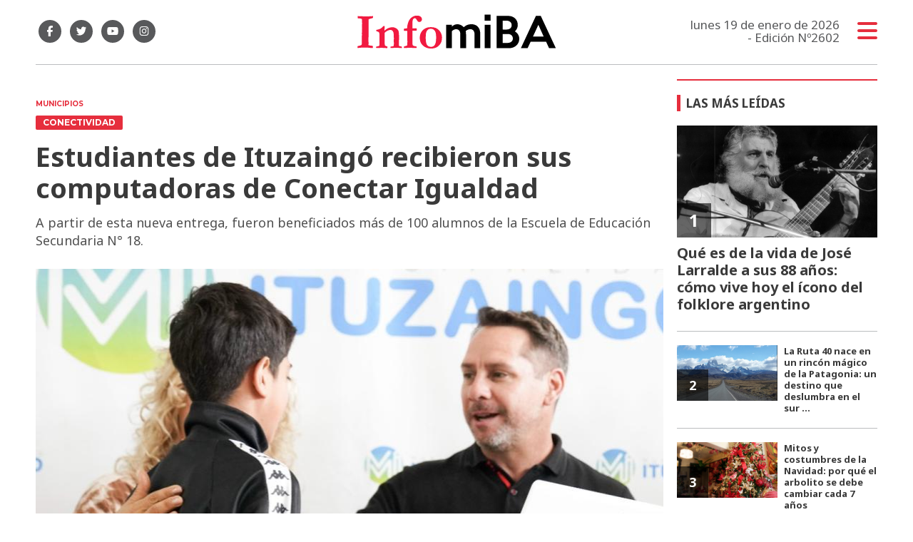

--- FILE ---
content_type: text/html; charset=utf-8
request_url: https://infomiba.com.ar/nota/39837/estudiantes-de-ituzaingo-recibieron-sus-computadoras-de-conectar-igualdad/
body_size: 10606
content:
<!doctype html>
<html class="no-js" lang="es">


<head>
<script async src="https://www.googletagmanager.com/gtag/js?id=UA-85006076-1"></script>
<script>
  window.dataLayer = window.dataLayer || [];
  function gtag(){dataLayer.push(arguments);}
  gtag('js', new Date());
  gtag('config', 'UA-85006076-1');
  gtag('config', 'G-WK15Q80JGN');
</script>
<base href="https://infomiba.com.ar/">
<meta charset="utf-8">
<meta name="viewport"	 content="width=device-width , initial-scale=1, user-scalable=yes, minimum-scale=0.5, maximum-scale=2.0">
<meta name="language" content="es_ES"/>
<meta name="format-detection" content="telephone=no">
<meta name="generator" content="Vork.com.ar 2.0" />
<meta name="robots"	 content="index, follow" />
<meta itemprop="description" name="description" content="A partir de esta nueva entrega, fueron beneficiados más de 100 alumnos de la Escuela de Educación Secundaria N° 18." />
<meta itemprop="keywords" name="keywords"content="Estudiantes, de, Ituzaingó, recibieron, sus, computadoras, de, Conectar, Igualdad" />


<!-- Twitter Card data -->
<meta name="twitter:card" content="summary">
<meta name="twitter:site" content="@infomiba">
<meta name="twitter:title" content="Estudiantes de Ituzaingó recibieron sus computadoras de Conectar Igualdad - Infomiba">
<meta name="twitter:description" content="A partir de esta nueva entrega, fueron beneficiados más de 100 alumnos de la Escuela de Educación Secundaria N° 18.">
<meta name="twitter:creator" content="@infomiba">
<meta name="twitter:image" content="https://infomiba.com.ar/uploads/noticias/2/2023/11/738e85c6c9fb64d3220cfe8722f9806b42db11d0.jpg">

<!-- Open Graph data -->
<meta property="og:title" content="Estudiantes de Ituzaingó recibieron sus computadoras de Conectar Igualdad - Infomiba" />
<meta property="og:type" content="article" />
<meta property="og:url" content="https://infomiba.com.ar/nota/39837/estudiantes-de-ituzaingo-recibieron-sus-computadoras-de-conectar-igualdad/" />
<meta property="og:image" content="https://infomiba.com.ar/uploads/noticias/2/2023/11/738e85c6c9fb64d3220cfe8722f9806b42db11d0.jpg" />
<meta property="og:description" content="A partir de esta nueva entrega, fueron beneficiados más de 100 alumnos de la Escuela de Educación Secundaria N° 18." />
<meta property="og:site_name" content="Infomiba" />
<meta property="og:locale" content="es_LA" />

<meta name="news_keywords" content="Estudiantes, de, Ituzaingó, recibieron, sus, computadoras, de, Conectar, Igualdad" />
<meta property="article:tag" content="Estudiantes, de, Ituzaingó, recibieron, sus, computadoras, de, Conectar, Igualdad">
<meta property="article:section" content="Municipios">

  <link rel="canonical" href="https://infomiba.com.ar/nota/39837/estudiantes-de-ituzaingo-recibieron-sus-computadoras-de-conectar-igualdad/">

<link rel="stylesheet" href="./js/owlcarousel/assets/owl.carousel.min_1744833020.min.css"> 
<link rel="stylesheet" href="./js/owlcarousel/assets/owl.theme.default.min_1744833022.min.css"> 

<link rel="shortcut icon" href="./uploads/cliente/favicon/20210212094714_infomiba-favicon.png" type="image/png">
<link rel="apple-touch-icon-precomposed" href="./uploads/cliente/touch-icons/apple-touch-icon-precomposed/20210212094714_infomiba-favicon.png">
<link rel="apple-touch-icon-precomposed" sizes="72x72" href="./uploads/cliente/touch-icons/apple-touch-icon-72x72-precomposed/20210212094714_infomiba-favicon.png">
<link rel="apple-touch-icon-precomposed" sizes="76x76" href="./uploads/cliente/touch-icons/apple-touch-icon-76x76-precomposed/20210212094714_infomiba-favicon.png">
<link rel="apple-touch-icon-precomposed" sizes="114x114" href="./uploads/cliente/touch-icons/apple-touch-icon-114x114-precomposed/20210212094714_infomiba-favicon.png">
<link rel="apple-touch-icon-precomposed" sizes="120x120" href="./uploads/cliente/touch-icons/apple-touch-icon-120x120-precomposed/20210212094714_infomiba-favicon.png">
<link rel="apple-touch-icon-precomposed" sizes="152x152" href="./uploads/cliente/touch-icons/apple-touch-icon-152x152-precomposed/20210212094714_infomiba-favicon.png">
<link rel="apple-touch-icon-precomposed" sizes="144x144" href="./uploads/cliente/touch-icons/apple-touch-icon-144x144-precomposed/20210212094714_infomiba-favicon.png">
<link rel="apple-touch-icon" href="./uploads/cliente/touch-icons/touch-icon-192x192/20210212094714_infomiba-favicon.png">
<link rel="stylesheet" href="./style/dist/style_1744832026.min.css"> 
<link href="https://fonts.googleapis.com/css?family=Noto+Sans:regular,700" rel="stylesheet">
<link href="https://fonts.googleapis.com/css?family=Montserrat:regular,700" rel="stylesheet">

 <style>
 .ftitulo{ font-family: Noto Sans, sans-serif; }
 .ftitulo.bold, .ftitulo .bold{ font-weight: 700; }
 .fparrafo{ font-family: Montserrat, sans-serif; }
 </style>
<script src="https://code.jquery.com/jquery-3.3.1.js"  integrity="sha256-2Kok7MbOyxpgUVvAk/HJ2jigOSYS2auK4Pfzbm7uH60="  crossorigin="anonymous"></script>
<title>Estudiantes de Ituzaingó recibieron sus computadoras de Conectar Igualdad - Infomiba</title>

  <meta http-equiv="refresh" content="1800 ">

<link rel="stylesheet" href="./style/dist/selection-sharer_1744832025.min.css"> 

		<link rel="amphtml" href="https://infomiba.com.ar/amp/39837/estudiantes-de-ituzaingo-recibieron-sus-computadoras-de-conectar-igualdad/">
	

	<script type="application/ld+json">
	{
	  "@context": "http://schema.org",
	  "@type": "NewsArticle",
	  "mainEntityOfPage": {
	    "@type": "WebPage",
	    "@id": "https://infomiba.com.ar/nota/39837/estudiantes-de-ituzaingo-recibieron-sus-computadoras-de-conectar-igualdad/"
	  },
	  "articleSection" : "Municipios",
	  "headline": "Estudiantes de Ituzaingó recibieron sus computadoras de Conectar Igualdad - Infomiba",
	  "image": [
	    "https://infomiba.com.ar/uploads/noticias/2/2023/11/738e85c6c9fb64d3220cfe8722f9806b42db11d0.jpg"
	   ],
	  "datePublished": "2026-01-19T16:34:19-03:00",
	   "publisher": {
	      "@type": "Organization",
	      "name": "	https://infomiba.com.ar/nota/39837/estudiantes-de-ituzaingo-recibieron-sus-computadoras-de-conectar-igualdad/",
	      "logo": {
	        "@type": "ImageObject",
	        "url": "	",
	        "width": 214,
	        "height": 60
	      },
	  "description": "A partir de esta nueva entrega, fueron beneficiados más de 100 alumnos de la Escuela de Educación Secundaria N° 18."
	}
	</script>

	<script src="https://cdn.onesignal.com/sdks/OneSignalSDK.js" async=""></script>
	<script>
	window.OneSignal = window.OneSignal || [];
	OneSignal.push(function() {
		OneSignal.init({
		appId: "c7395f7f-8ddd-4361-811e-19a1298a2e4d",
		});
	});
	</script>

</head>
<!--                            
                               ====                         
                            =========                       
                        ====        ===                     
                     ====    +++++   ====                   
                   ===    ++++++++++   ===                  
                   ===   ++++++++++++    ===                
                    ===    +++++++++    ======              
                     ===    +++++     ==========            
                      ====        =====       ====    
                        ===    =====     +++    ====  
                        =========     ++++++++    ==== 
                        =======     ++++++++++++    ===
                      =========    +++++++++++++++    ===
                   =====     ====    +++++++++++++    ====
               ======         ====    ++++++++++      ====
            ======     ++++     ===    ++++++      ======
          =====      ++++++++    ====           ======
         ====     ++++++++++++    ====        ======
        ====     ++++++++++++++     ====   ======
        =====    +++++++++++++++    ===========
         ====    +++++++++++++     ========
          ====    ++++++++++       =====
           ====     ++++++       ======
            ====     +++       ======
             ====           ======
              ====        ======
               =====   =======
                ===========
                 ========            
                                                                        
 
 =============================================================================
 diseño y programación
 http://www.vork.com.ar
 info@vork.com.ar
 
 --><script>
var openX=false;
function buscarMob(){
  if(openX==false){
	$('#buscador-mobile').attr('class', 'ani-buscador-mostrar');
	$('#buscador-mobile').show();
	openX=true;
  }else{
	$('#buscador-mobile').attr('class', 'ani-buscador-ocultar');
	openX=false;
  }
}
</script>

<body class="bgbody nota">
	<section class="ftitulo">
		<header class="posf top left right z999" id="header_vorknews">
			<div class="boxed auto pr10 pt17 pb15 pt-md-20 pb-md-20 bgwhite">
				<div class="row">
					<div class="col-sm-4 tal modulo_redes_sociales align-middle dn db-md">
						<div class="w100p h100p vertical-center">
							<div class="links_redes_sociales">
			<a class="dib" href="https://www.facebook.com/infomiba/" target="_blank">
		<span class="fa-stack fa-md mr dib">
		  <i class="fas ctext  fa-circle fa-stack-2x"></i>
		  <i class="fab cwhite fa-facebook-f fa-stack-1x fz15"></i>
		</span>
	</a>
	
		<a class="dib" href="https://twitter.com/Infomiba" target="_blank">
		<span class="fa-stack fa-md mr dib">
		  <i class="fas ctext fa-circle fa-stack-2x"></i>
		  <i class="fab cwhite fa-twitter fa-stack-1x fz15"></i>
		</span>
	</a>
	
		<a class="dib" href="https://www.youtube.com/channel/UCpcix_MqheaQRN4GQaGk_6Q" target="_blank">
		<span class="fa-stack fa-md mr dib">
		  <i class="fas ctext fa-circle fa-stack-2x"></i>
		  <i class="fab cwhite fa-youtube fa-stack-1x fz15"></i>
		</span>
	</a>
	
		<a class="dib" href="https://www.instagram.com/infomiba/" target="_blank">
		<span class="fa-stack fa-md mr dib">
		  <i class="fas ctext fa-circle fa-stack-2x"></i>
		  <i class="fab cwhite fa-instagram fa-stack-1x fz15"></i>
		</span>
	</a>
	</div>
						</div>
					</div>
					<div class="col-7 col-sm-4 modulo_logo">
						<div class="w100p vertical-center horizontal-center">
							<a href="./" class="w100p logo db tac-md">
								<img src="./uploads/cliente/marca/20210209112450_logoinfomiba.svg" width="280" class="maw100pc" alt="Infomiba">
							</a>
						</div>
					</div>
					<div class="col-5 db dn-md">
						<div class="row">
							<div class="col-6 tac mt3">
								<div class="buscador">
										<a href="javascript:;" onclick="buscarMob()"><i class="fa fa-search fz20" aria-hidden="true"></i></a>
								</div>
							</div>
							<div class="col-6 tac mt3">
								<div class="menu-button">
								<a href="javascript:;" class="dib muestra_menu tar last-xs">
									<i class="fa fa-bars cprincipal fz20"></i>
								</a>
								</div>
							</div>
						</div>
					</div>
					<div class="col-4 col-sm-4 align-middle dn df-md">
						<div class="vertical-center horizontal-end">
							<div class="ftitulo tar w100p fz17 lh18 ctext mr25">
								<span class="capitalize">lunes 19 de enero de 2026</span> <br> - Edición Nº2602							</div>
							<div class="menu-button">
								<a href="javascript:;" class="dib muestra_menu tar last-xs">
									<i class="fa fa-bars fa-2x cprincipal"></i>
								</a>
							</div>
						</div>
					</div>
				</div>
				<div class="row" id="buscador-mobile" style="display:none;">
					<div class="col dn-md p0" style="position:fixed;width:100%;margin-top:15px;">
						<div id="search" class="" >
	<form action="./resultados/" class="posr"  method="get" novalidate="novalidate" class="form-buscador" style="width:100%;">
		<input type="text" placeholder="Buscar" class="fz11 ftitulo bgwhite p10 pt15 pb15" name="q" required="required" style="color: rgb(153, 153, 153);"><a href="javascript:;" class="posa top right mr8 mt12 ctextlight" id="boton-buscador"><i class="fa fa-search"></i></a>
	</form>
</div>

<script src="./js/vorkform/vorkform_1744832056.min.js"></script> 

<script>
$(function() {
	var form = $('.form-buscador');

	form.each(function(index) {
		$(this).vorkForm({
			sendMethod:   "submit",             			submitButton: "#boton-buscador", 			onErrors: function(m) {
			}
		});
	});
});
</script>
					</div>
				</div>
			</div>
			<div class="w100p z999 bgwhite" id="menu_header_fixed">
	<div class="boxed auto w100p">
		<div class="menu-fixed mb bdtextlight bdt">
			<nav id="menu_header_vorknews" class="fparrafo fwb fz14 lh35 ttu w100p lsn tal tac-md">
	<ul class="lsn">
		<li class="bdtextlight bdb pt3 pb3">
			<a class="tdn btn-principal db  " href="./">Inicio</a>
		</li>
				<li class="bdtextlight bdb pt3 pb3 ">
			<a class="tdn btn-principal db " href="./seccion/provincia/">Provincia</a>
					</li>
				<li class="bdtextlight bdb pt3 pb3 ">
			<a class="tdn btn-principal db active" href="./seccion/municipios/">Municipios</a>
					</li>
				<li class="bdtextlight bdb pt3 pb3 ">
			<a class="tdn btn-principal db " href="./seccion/pais/">País</a>
					</li>
				<li class="bdtextlight bdb pt3 pb3 ">
			<a class="tdn btn-principal db " href="./seccion/legislativas/">Legislativas</a>
					</li>
				<li class="bdtextlight bdb pt3 pb3 ">
			<a class="tdn btn-principal db " href="./seccion/agro/">Agro</a>
					</li>
				<li class="bdtextlight bdb pt3 pb3 ">
			<a class="tdn btn-principal db " href="./seccion/gremios/">Gremios</a>
					</li>
				<li class="bdtextlight bdb pt3 pb3 ">
			<a class="tdn btn-principal db " href="./seccion/salud-y-estetica/">Salud y Estética</a>
					</li>
				<li class="bdtextlight bdb pt3 pb3 ">
			<a class="tdn btn-principal db " href="./seccion/notas-de-opinion/">Notas de opinión</a>
					</li>
				<li class="bdtextlight bdb pt3 pb3 ">
			<a class="tdn btn-principal db " href="./seccion/gastronomia-y-turismo/">Gastronomía y Turismo</a>
					</li>
				<li class="bdtextlight bdb pt3 pb3 ">
			<a class="tdn btn-principal db " href="./seccion/detodounpoco/">#DeTodoUnPoco</a>
					</li>
			</ul>
</nav>		</div>
		<div class="buscador-header mb40 mt40 dn db-md">
			<div id="search" class="">
	<form action="./resultados/" class="posr"  method="get" novalidate="novalidate" class="form-buscador">
		<input type="text" placeholder="Buscar" class="fz11 ftitulo bgwhite p10 pt15 pb15" name="q" required="required" style="color: rgb(153, 153, 153);"><a href="javascript:;" class="posa top right mr8 mt12 ctextlight" id="boton-buscador"><i class="fa fa-search"></i></a>
	</form>
</div>


<script>
$(function() {
	var form = $('.form-buscador');

	form.each(function(index) {
		$(this).vorkForm({
			sendMethod:   "submit",             			submitButton: "#boton-buscador", 			onErrors: function(m) {
			}
		});
	});
});
</script>
		</div>
		<div class="tac mb40">
			<div class="links_redes_sociales">
			<a class="dib" href="https://www.facebook.com/infomiba/" target="_blank">
		<span class="fa-stack fa-md mr dib">
		  <i class="fas cprincipal  fa-circle fa-stack-2x"></i>
		  <i class="fab cwhite fa-facebook-f fa-stack-1x fz15"></i>
		</span>
	</a>
	
		<a class="dib" href="https://twitter.com/Infomiba" target="_blank">
		<span class="fa-stack fa-md mr dib">
		  <i class="fas cprincipal fa-circle fa-stack-2x"></i>
		  <i class="fab cwhite fa-twitter fa-stack-1x fz15"></i>
		</span>
	</a>
	
		<a class="dib" href="https://www.youtube.com/channel/UCpcix_MqheaQRN4GQaGk_6Q" target="_blank">
		<span class="fa-stack fa-md mr dib">
		  <i class="fas cprincipal fa-circle fa-stack-2x"></i>
		  <i class="fab cwhite fa-youtube fa-stack-1x fz15"></i>
		</span>
	</a>
	
		<a class="dib" href="https://www.instagram.com/infomiba/" target="_blank">
		<span class="fa-stack fa-md mr dib">
		  <i class="fas cprincipal fa-circle fa-stack-2x"></i>
		  <i class="fab cwhite fa-instagram fa-stack-1x fz15"></i>
		</span>
	</a>
	</div>
		</div>
		<div class="tac">
			<a href="https://www.vorknews.com.ar/" target="_blank" class="vork mt-md-15" ><img src="./images/vork_logo.svg" width="100" class="vam" alt="Vorknews Sistema para diarios online" /></a>
		</div>
	</div>
</div>
		</header>
<div class="bgcaja boxed auto">
	<section id="contenido" class="pb20">
		<hr class="bdt bdtextlight pb">
		<div class="row">
			<div id="columna-noticia-1" class="col-12 col-md-9">
								<div class="row">
					<div class="pb3p pt3p pt-md-0 col-12 nota-encabezado">
						<h4 class="fparrafo cprincipal bold fz10 lh15 ttu mb5 dn db-md">Municipios</h4>
						<h3 class="fparrafo cwhite bgprincipal bdrs dib pt2 pb2 pl10 pr10 bold fz12 lh16 ttu mb15">conectividad</h3>
						<h1 class="ftitulo ctitle mb15 bold fz38 lh44">Estudiantes de Ituzaingó recibieron sus computadoras de Conectar Igualdad</h1>
						<h2 class="ftitulo cbajada fz18 lh25">A partir de esta nueva entrega, fueron beneficiados más de 100 alumnos de la Escuela de Educación Secundaria N° 18.</h2>
					</div>
											<div class="col-12">
							<div class="owl-carousel owl-theme posr carousel-nota">
																							    <div class="item">
										<img src="./uploads/noticias/5/2023/11/738e85c6c9fb64d3220cfe8722f9806b42db11d0.jpg" class="maw100pc" alt="">
																			</div>
															</div>
						</div>
									</div>
				<div class="row vertical-center mb20 mt10">
					<div class="col-12  dn db-md ">
						<hr class="bdt bdtextlight pb12">
					</div>
					<div class="col-12  col-sm-3 tac tal-md ">
											</div>
					<div class="col-12 col-sm-9 fz10 lh12 tac tar-md mb10 mb-md-0">
						<div class="sharethis-inline-share-buttons"></div>
					</div>
					<div class="col-12 dn db-md ">
						<hr class="bdb bdtextlight pb12">
					</div>
				</div>
												<div class="row">
					<div class="col-12 col-md-offset-2 col-md-10 ftitulo ctitle fz16 lh28 mb30">
						<div class="wysiwyg mb15">
							<p style="text-align: justify;">Esta semana, el jefe de Gabinete e intendente electo de Ituzaing&oacute;, Pablo Descalzo, encabez&oacute; una nueva entrega de notebooks para estudiantes, en el marco del programa Conectar Igualdad. En esta oportunidad, las computadoras fueron entregadas a 110 alumnos de primer y segundo a&ntilde;o de&nbsp;la Escuela de Educaci&oacute;n Secundaria N&deg; 18.</p>

<p style="text-align: justify;"><span style="color:#ffffff;"><span style="background-color:#000000;">&quot;Hoy estamos dando un paso m&aacute;s para garantizar dos derechos imprescindibles: el derecho a la educaci&oacute;n y al acceso a la tecnolog&iacute;a&quot;, celebr&oacute; Descalzo durante la jornada.</span></span></p>

<p style="text-align: justify;">En tanto, el alcalde electo destac&oacute; los prop&oacute;sitos a futuro al remarcar:&nbsp;&quot;Queremos seguir construyendo un Estado presente y cercano que acompa&ntilde;e las trayectorias de cada estudiante para que puedan desarrollarse y lograr un mejor futuro&quot;.</p>

<p style="text-align: justify;"><span style="color:#ffffff;"><span style="background-color:#000000;">Conectar Igualdad es una iniciativa del Ministerio de Educaci&oacute;n de la Naci&oacute;n que tiene como objetivo brindar herramientas tecnol&oacute;gicas y pedag&oacute;gicas que democraticen el acceso a la tecnolog&iacute;a y reduzcan la brecha digital</span></span>.&nbsp;</p>

<p style="text-align: justify;">Asimismo, el&nbsp;programa proporciona una plataforma digital con aulas virtuales para que&nbsp;docentes de todo el pa&iacute;s preparen sus clases por internet. Tambi&eacute;n dispone de contenidos educativos de acceso abierto generados de manera colaborativa y federal, en todas las provincias del pa&iacute;s.</p>						</div>
						
 <div id="modulo_banners_bajo_noticia" class="mb15  ">
	 
				</div>
													<div class="tags bdtb bdtextlight pt15 pb15 mt20 mb20">
								<h2 class="ctitle fz18 lh21 bold ftitulo ttu mb15">Temas de esta nota:</h2>
								<a href="./tag/299/ituzaingó" class="fz12 lh18 cprincipal ftitulo bdprincipal bd2 pl5 pr5 pt5 pb5 mb5 dib mr10 bold tag">ITUZAINGó</a><a href="./tag/87477/pba" class="fz12 lh18 cprincipal ftitulo bdprincipal bd2 pl5 pr5 pt5 pb5 mb5 dib mr10 bold tag">PBA</a><a href="./tag/97438/conectar igualdad" class="fz12 lh18 cprincipal ftitulo bdprincipal bd2 pl5 pr5 pt5 pb5 mb5 dib mr10 bold tag">CONECTAR IGUALDAD</a><a href="./tag/117899/pablo descalzo" class="fz12 lh18 cprincipal ftitulo bdprincipal bd2 pl5 pr5 pt5 pb5 mb5 dib mr10 bold tag">PABLO DESCALZO</a>							</div>
													<section id="facebook_comments">
				<h2 class="ctitle fz18 bold ftitulo lh21 mb15">OPINÁ, DEJÁ TU COMENTARIO:</h2>
		<div class="fb-comments" data-href="https://infomiba.com.ar/nota/39837/estudiantes-de-ituzaingo-recibieron-sus-computadoras-de-conectar-igualdad/" data-width="auto" data-num-posts="7"></div>
	</section>
					</div>
					<div class="col-12">
												<section id="mas-noticias" class="">
							<span class="ctitle fz18 bold ftitulo lh21 mt3p db ttu mb15 pb5 bdtextlight bdb">Más Noticias</span>
														<div class="row dn df-md">
																	<div class="col-12 col-md-4">
										<article class="noticia-2 has_image ">
	<a href="./nota/54288/fitosanitarios-bugallo-insiste-con-una-ley-provincial-tras-el-freno-judicial-a-ordenanzas-municipales/" class="db">
		<figure class="posr">
			<div class="ovh posr">
				<figure class="ovh">
					<img src="./uploads/noticias/2/2026/01/20260119140712_fs8mn10waaa8fgu.jpg" alt="Fitosanitarios: Bugallo insiste con una ley provincial tras el freno judicial a ordenanzas municipales">
				</figure>
									<div class="volanta posa z9 left right">
						<div class="ftitulo fz10 lh14 pt5 pb5 pl10 pr10 ttu dib cwhite fwb bgprincipal bdrs fparrafo">declaraciones</div>
					</div>
							</div>
     </figure>
		<div class="texto pt10">
			<h2 class="ftitulo ctitle fz20 lh24 bold mb15">Fitosanitarios: Bugallo insiste con una ley provincial tras el freno judicial a ordenanzas municipales</h2>
		</div>
	</a>
</article>
									</div>
																	<div class="col-12 col-md-4">
										<article class="noticia-2 has_image ">
	<a href="./nota/54287/sacaron-de-las-rutas-mas-de-72-toneladas-de-carga-ilegal-en-operativos-de-control/" class="db">
		<figure class="posr">
			<div class="ovh posr">
				<figure class="ovh">
					<img src="./uploads/noticias/2/2026/01/20260119134707_qc6hehicu5mvuvjsugylr5-al1xuwvcsmqjbkprnojdexjjykpmsl5yfq5-zm5iewmxfaauusxl0s7f0tw4sn0gptu0oddipmwkod3h1lhmvtgi3jdqodqytlihmmfaksikycy5yl8-xsat3ycp0vssgahh1jjs.jpg" alt="Sacaron de las rutas más de 72 toneladas de carga ilegal en operativos de control">
				</figure>
									<div class="volanta posa z9 left right">
						<div class="ftitulo fz10 lh14 pt5 pb5 pl10 pr10 ttu dib cwhite fwb bgprincipal bdrs fparrafo">transporte</div>
					</div>
							</div>
     </figure>
		<div class="texto pt10">
			<h2 class="ftitulo ctitle fz20 lh24 bold mb15">Sacaron de las rutas más de 72 toneladas de carga ilegal en operativos de control</h2>
		</div>
	</a>
</article>
									</div>
																	<div class="col-12 col-md-4">
										<article class="noticia-2 has_image ">
	<a href="./nota/54286/no-es-un-bar-la-justicia-puso-un-freno-a-la-mercantilizacion-de-un-sitio-del-terrorismo-de-estado/" class="db">
		<figure class="posr">
			<div class="ovh posr">
				<figure class="ovh">
					<img src="./uploads/noticias/2/2026/01/20260119132539_0fd-kna2.jpg" alt="No es un bar: la Justicia puso un freno a la mercantilización de un sitio del terrorismo de Estado">
				</figure>
									<div class="volanta posa z9 left right">
						<div class="ftitulo fz10 lh14 pt5 pb5 pl10 pr10 ttu dib cwhite fwb bgprincipal bdrs fparrafo">polémica</div>
					</div>
							</div>
     </figure>
		<div class="texto pt10">
			<h2 class="ftitulo ctitle fz20 lh24 bold mb15">No es un bar: la Justicia puso un freno a la mercantilización de un sitio del terrorismo de Estado</h2>
		</div>
	</a>
</article>
									</div>
															</div>
							<div class="row df dn-md">
																	<div class="col-12">
										<div class="bdb bdtextlight pb mb">
											<article class="noticia-6 has_image ">
	<a href="./nota/54288/fitosanitarios-bugallo-insiste-con-una-ley-provincial-tras-el-freno-judicial-a-ordenanzas-municipales/" class="db">
		<div class="row">
			<div class="col-4 mb5 mb-md-0">
				<figure class="posr">
					<div class="ovh">
						<img src="./uploads/noticias/6/2026/01/20260119140712_fs8mn10waaa8fgu.jpg" alt="Fitosanitarios: Bugallo insiste con una ley provincial tras el freno judicial a ordenanzas municipales">
					</div>
				</figure>
			</div>
			<div class="col-8 pl-md-0 texto">
				<h3 class="fparrafo cprincipal fz10 lh14 ttu">declaraciones</h3>
				<h2 class="ftitulo bold ctitle fz14 lh18">Fitosanitarios: Bugallo insiste con una ley provincial tras el freno judicial a ordenanzas municipales</h2>
			</div>
		</div>
	</a>
</article>										</div>
									</div>
																	<div class="col-12">
										<div class="bdb bdtextlight pb mb">
											<article class="noticia-6 has_image ">
	<a href="./nota/54287/sacaron-de-las-rutas-mas-de-72-toneladas-de-carga-ilegal-en-operativos-de-control/" class="db">
		<div class="row">
			<div class="col-4 mb5 mb-md-0">
				<figure class="posr">
					<div class="ovh">
						<img src="./uploads/noticias/6/2026/01/20260119134707_qc6hehicu5mvuvjsugylr5-al1xuwvcsmqjbkprnojdexjjykpmsl5yfq5-zm5iewmxfaauusxl0s7f0tw4sn0gptu0oddipmwkod3h1lhmvtgi3jdqodqytlihmmfaksikycy5yl8-xsat3ycp0vssgahh1jjs.jpg" alt="Sacaron de las rutas más de 72 toneladas de carga ilegal en operativos de control">
					</div>
				</figure>
			</div>
			<div class="col-8 pl-md-0 texto">
				<h3 class="fparrafo cprincipal fz10 lh14 ttu">transporte</h3>
				<h2 class="ftitulo bold ctitle fz14 lh18">Sacaron de las rutas más de 72 toneladas de carga ilegal en operativos de control</h2>
			</div>
		</div>
	</a>
</article>										</div>
									</div>
																	<div class="col-12">
										<div class="bdb bdtextlight pb mb">
											<article class="noticia-6 has_image ">
	<a href="./nota/54286/no-es-un-bar-la-justicia-puso-un-freno-a-la-mercantilizacion-de-un-sitio-del-terrorismo-de-estado/" class="db">
		<div class="row">
			<div class="col-4 mb5 mb-md-0">
				<figure class="posr">
					<div class="ovh">
						<img src="./uploads/noticias/6/2026/01/20260119132539_0fd-kna2.jpg" alt="No es un bar: la Justicia puso un freno a la mercantilización de un sitio del terrorismo de Estado">
					</div>
				</figure>
			</div>
			<div class="col-8 pl-md-0 texto">
				<h3 class="fparrafo cprincipal fz10 lh14 ttu">polémica</h3>
				<h2 class="ftitulo bold ctitle fz14 lh18">No es un bar: la Justicia puso un freno a la mercantilización de un sitio del terrorismo de Estado</h2>
			</div>
		</div>
	</a>
</article>										</div>
									</div>
															</div>
						</section>
						
 <div id="modulo_banners_bajo_relacionadas" class="mb15  ">
	 
				</div>
						
 <div id="modulo_banners_bajo_comentarios" class="mb15  ">
	 
				</div>
					</div>
				</div>
			</div>
			<div id="columna-noticia-2" class="col-12 col-md-3">
				<div class="dn db-md">
					  <section class="notas-mas-leidas notas-mas-leidas--nota bdprincipal bdt2 pt20 mb20 posr">
    <h2 class="ftitulo fwb fz17 lh23 ctitle ttu mb20 bdprincipal bdl5 pl8">Las más leídas</h2>
    <div class="">
                      <div class="bdb bdtextlight pb20 mb">
                      <article class="noticia-5 has_image ">
	<a href="./nota/53420/que-es-de-la-vida-de-jose-larralde-a-sus-88-anos-como-vive-hoy-el-icono-del-folklore-argentino/" class="db">
		<figure class="posr ovh mb10">
			<img src="./uploads/noticias/3/2025/11/20251127151918_yyum1n6iu-2000x1500-1.jpg" class="maw100pc" alt="">
							<div class="fz24 lh28 p10 pl17 pr17 ttu dib posa cwhite fwb left bottom indice ftitulo z9">1</div>
					</figure>
		<div class="texto">
			<h3 class="fparrafo ttu cprincipal fz10 lh14"></h3>
			<h2 class="ftitulo fwb ctitle fz20 lh24 mb5">Qué es de la vida de José Larralde a sus 88 años: cómo vive hoy el ícono del folklore argentino</h2>
		</div>
	</a>
</article>
                  </div>
                      <div class="bdb bdtextlight pb20 mb">
                      <article class="noticia-08 has_image ">
	<a href="./nota/53386/la-ruta-40-nace-en-un-rincon-magico-de-la-patagonia-un-destino-que-deslumbra-en-el-sur-argentino/" class="db">
		<div class="row">
			<div class="col-6 pr-md-0 mb5 mb-md-0">
				<figure class="posr">
					<div class="ovh">
						<img src="./uploads/noticias/3/2025/11/20251126165836_saludos-a-argentina-adelante.jpg" alt="La Ruta 40 nace en un rincón mágico de la Patagonia: un destino que deslumbra en el sur argentino">
                          <div class="fz18 lh24 p10 pl17 pr17 ttu dib posa cwhite fwb left bottom indice ftitulo z9">2</div>
            					</div>
				</figure>
			</div>
			<div class="col-6 texto">
				<h2 class="ftitulo bold ctitle fz13 lh16">La Ruta 40 nace en un rincón mágico de la Patagonia: un destino que deslumbra en el sur ...</h2>
			</div>
		</div>
	</a>
</article>                  </div>
                      <div class="bdb bdtextlight pb20 mb">
                      <article class="noticia-08 has_image ">
	<a href="./nota/53570/mitos-y-costumbres-de-la-navidad-por-que-el-arbolito-se-debe-cambiar-cada-7-anos/" class="db">
		<div class="row">
			<div class="col-6 pr-md-0 mb5 mb-md-0">
				<figure class="posr">
					<div class="ovh">
						<img src="./uploads/noticias/3/2025/12/20251205154810_dmara-navidad-oct-12-053.jpg" alt="Mitos y costumbres de la Navidad: por qué el arbolito se debe cambiar cada 7 años">
                          <div class="fz18 lh24 p10 pl17 pr17 ttu dib posa cwhite fwb left bottom indice ftitulo z9">3</div>
            					</div>
				</figure>
			</div>
			<div class="col-6 texto">
				<h2 class="ftitulo bold ctitle fz13 lh16">Mitos y costumbres de la Navidad: por qué el arbolito se debe cambiar cada 7 años</h2>
			</div>
		</div>
	</a>
</article>                  </div>
                      <div class="bdb bdtextlight pb20 mb">
                      <article class="noticia-08 has_image ">
	<a href="./nota/53682/feriado-de-carnaval-2026-en-argentina-cuando-es-que-dias-cae-y-como-sera-el-primer-fin-de-semana-largo-del-ano/" class="db">
		<div class="row">
			<div class="col-6 pr-md-0 mb5 mb-md-0">
				<figure class="posr">
					<div class="ovh">
						<img src="./uploads/noticias/3/2025/12/20251212142509_carnaval-de-gualeguaychu-1958986.jpg" alt="Feriado de Carnaval 2026 en Argentina: cuándo es, qué días cae y cómo será el primer fin de semana largo del año">
                          <div class="fz18 lh24 p10 pl17 pr17 ttu dib posa cwhite fwb left bottom indice ftitulo z9">4</div>
            					</div>
				</figure>
			</div>
			<div class="col-6 texto">
				<h2 class="ftitulo bold ctitle fz13 lh16">Feriado de Carnaval 2026 en Argentina: cuándo es, qué días cae y cómo será el primer ...</h2>
			</div>
		</div>
	</a>
</article>                  </div>
                      <div class="bdb bdtextlight pb20 mb">
                      <article class="noticia-08 has_image ">
	<a href="./nota/53523/es-ley-el-plan-de-financiamiento-de-kicillof/" class="db">
		<div class="row">
			<div class="col-6 pr-md-0 mb5 mb-md-0">
				<figure class="posr">
					<div class="ovh">
						<img src="./uploads/noticias/3/2025/12/20251204021345_whatsapp-image-2025-12-04-at-02-13-13.jpg" alt="Es ley el plan de financiamiento de Kicillof">
                          <div class="fz18 lh24 p10 pl17 pr17 ttu dib posa cwhite fwb left bottom indice ftitulo z9">5</div>
            					</div>
				</figure>
			</div>
			<div class="col-6 texto">
				<h2 class="ftitulo bold ctitle fz13 lh16">Es ley el plan de financiamiento de Kicillof</h2>
			</div>
		</div>
	</a>
</article>                  </div>
          </div>
  </section>
				</div>
				<div class="ovh dn db-md">
					<a class="twitter-timeline" data-width="600" data-height="280" href="https://twitter.com/Infomiba?ref_src=twsrc%5Etfw">Tweets by estudioVork</a> <script async src="https://platform.twitter.com/widgets.js" charset="utf-8"></script>				</div>
				<div class="ovh dn db-md">
						<div class="mb">
		<div class="fb-page" data-href="https://www.facebook.com/infomiba/" data-tabs="timeline" data-width="" data-height="400" data-small-header="false" data-adapt-container-width="true" data-hide-cover="false" data-show-facepile="true"><blockquote cite="https://www.facebook.com/vorkestudio/" class="fb-xfbml-parse-ignore"><a href="https://www.facebook.com/vorkestudio/">Vork diseño</a></blockquote></div>	</div>
				</div>
			</div>
		</div>
	</section>
</div>
<footer class="pt20 pb20">
	<div class="auto boxed">
		<div class="bdtextlight bdtb pt40 pb40 mt20 mb20">
			<div class="row vertical-center">
				<div class="col-12 col-md-3">
					<div class="vertical-center">
						<div class="w100p tac pb20 pb-md-0 tal-md">
							<a href="./" class="dib w100p" id="logo"><img src="./uploads/cliente/marca/20210209112450_logoinfomiba.svg" width="100%" alt="Infomiba" ></a>
						</div>
					</div>
				</div>
				<div class="col-12 col-md-7 tac tar-md pb20 pb-md-0">
					<nav class="fz10 ttu">
	</nav>
				</div>
				<div class="col-12 col-md-2 tac tar-md social-container">
					<div class="links_redes_sociales">
			<a class="dib" href="https://www.facebook.com/infomiba/" target="_blank">
		<span class="fa-stack fa-md mr dib">
		  <i class="fas cprincipal  fa-circle fa-stack-2x"></i>
		  <i class="fab cwhite fa-facebook-f fa-stack-1x fz15"></i>
		</span>
	</a>
	
		<a class="dib" href="https://twitter.com/Infomiba" target="_blank">
		<span class="fa-stack fa-md mr dib">
		  <i class="fas cprincipal fa-circle fa-stack-2x"></i>
		  <i class="fab cwhite fa-twitter fa-stack-1x fz15"></i>
		</span>
	</a>
	
		<a class="dib" href="https://www.youtube.com/channel/UCpcix_MqheaQRN4GQaGk_6Q" target="_blank">
		<span class="fa-stack fa-md mr dib">
		  <i class="fas cprincipal fa-circle fa-stack-2x"></i>
		  <i class="fab cwhite fa-youtube fa-stack-1x fz15"></i>
		</span>
	</a>
	
		<a class="dib" href="https://www.instagram.com/infomiba/" target="_blank">
		<span class="fa-stack fa-md mr dib">
		  <i class="fas cprincipal fa-circle fa-stack-2x"></i>
		  <i class="fab cwhite fa-instagram fa-stack-1x fz15"></i>
		</span>
	</a>
	</div>
				</div>
			</div>
		</div>

		<div class="row vertical-center">
			<div class="col-12 col-md-4 mb30">
				<div class="fz10 lh18 ctext db dib-md vam tac tal-md">
					<p>© Copyright 2019 / INFOMIBA.COM.AR / Todos los derechos reservados /<br />
Propietario: Juan Domingo Dib<br />
Director General: Juan Domingo Dib<br />
<span style="font-size:14px;"><strong>Oficina Comercial: <br />
comercial.infomiba@gmail.com</strong><br />
<strong>Redacción:<br />
infomibaportaldenoticias@gmail.com</strong><br />
<strong>2214184801</strong></span><br />
Argentina</p>				</div>
			</div>
			<div class="col-12 col-md-4 mb30 tac">
				<div class="fz10 lh18 ctext db dib-md vam  tal-md">
					<a href="https://fomeb.com.ar/" target="_blank"><img src="./images/FOMEB-Logo.svg" alt="" width="200"></a>
				</div>
			</div>
			<div class="col-12 col-md-4 tac tar-md vam">
				<a href="https://www.vorknews.com.ar/" target="_blank" class="vork mt-md-15" ><img src="./images/vork_logo.svg" width="100" class="vam" alt="Vorknews Sistema para diarios online" /></a>
			</div>
		</div>
	</div>

</footer>

</section>
			<script>
			gtag('event', 'Municipios', {
		      'event_category': 'Seccion',
		      'event_label': 'https://infomiba.com.ar/nota/39837/estudiantes-de-ituzaingo-recibieron-sus-computadoras-de-conectar-igualdad/'
		    });
		</script>
	<link rel="stylesheet" href="./js/fancybox/dist/fancybox_1744832983.min.css"> 
<script src="./js/fancybox/dist/fancybox_1744832983.min.js"></script> 
<!--.container -->
3<script src="./js/menu_vorknews_1744831979.min.js"></script> 
<script src="./js/functions_1744831977.min.js"></script> 
<script src="./js/carousels_1744831975.min.js"></script> 
<div id="fb-root"></div>
<script>(function(d, s, id) {
  var js, fjs = d.getElementsByTagName(s)[0];
  if (d.getElementById(id)) return;
  js = d.createElement(s); js.id = id;
  js.src = "//connect.facebook.net/es_ES/sdk.js#xfbml=1&version=v2.7&appId=131595083601066";
  fjs.parentNode.insertBefore(js, fjs);
}(document, 'script', 'facebook-jssdk'));</script>
<script type="text/javascript" src="./js/owlcarousel/owl.carousel.js"></script>
  <script type="text/javascript">
    $(document).ready(function() {
      $('body.nota .owl-carousel, body.page .owl-carousel').owlCarousel({
        loop:true,
        margin:1,
        nav: true,
        dots: false,
        items: 1,
      });
    });
  </script>

<script type='text/javascript' src='https://platform-api.sharethis.com/js/sharethis.js#property=62bf039ffb83940012204142&product=sop' async='async'></script>


<script src="./js/fontawesome/js/all.min.js" crossorigin="anonymous"></script>


</body>
</html>


--- FILE ---
content_type: image/svg+xml
request_url: https://infomiba.com.ar/uploads/cliente/marca/20210209112450_logoinfomiba.svg
body_size: 3756
content:
<?xml version="1.0" encoding="utf-8"?>
<!-- Generator: Adobe Illustrator 16.0.0, SVG Export Plug-In . SVG Version: 6.00 Build 0)  -->
<!DOCTYPE svg PUBLIC "-//W3C//DTD SVG 1.1//EN" "http://www.w3.org/Graphics/SVG/1.1/DTD/svg11.dtd">
<svg version="1.1" id="Capa_1" xmlns="http://www.w3.org/2000/svg" xmlns:xlink="http://www.w3.org/1999/xlink" x="0px" y="0px"
	 width="909.334px" height="155px" viewBox="0 0 909.334 155" enable-background="new 0 0 909.334 155" xml:space="preserve">
<g>
	<path fill="#F11A40" d="M4,151.753v-7.929c1.459-0.439,3.866-1.063,7.223-1.872c4.742-1.174,8.281-2.385,10.616-3.634
		c1.321-2.273,1.981-5.431,1.981-9.469l-0.109-12.994l0.221-25.106l-0.112-5.946c0.588-14.535,0.881-22.023,0.881-22.463
		l-0.22-14.645l0.331-5.946l-0.55-12.554l-0.221-4.734c-0.074-0.733-0.33-1.909-0.77-3.524c-3.011-1.394-7.893-2.275-14.646-2.643
		c-1.615-0.072-2.9-0.183-3.854-0.331l-0.22-9.689l31.482,1.321c3.889,0.148,6.311,0.22,7.266,0.22
		c4.329,0,11.264-0.292,20.805-0.881c5.356-0.367,8.732-0.587,10.127-0.66c0.087,1.395,0.132,2.57,0.132,3.523
		c0,1.249-0.089,2.863-0.264,4.845c-2.932,1.029-6.284,2.001-10.055,2.918c-3.772,0.919-6.866,1.855-9.284,2.808
		c-0.44,1.91-0.657,4.663-0.657,8.259c0,3.157,0.108,5.726,0.329,7.708c-0.221,12.407-0.329,21.951-0.329,28.63l0.11,29.07
		l-0.551,14.756l0.441,22.023l-0.332,4.184c0,0.589,0.219,1.433,0.661,2.532c4.452,0.955,8.502,1.617,12.153,1.983
		c0.657,0.074,2.884,0.368,6.679,0.881c0.293,2.202,0.439,4.038,0.439,5.505c0,0.809-0.038,2.056-0.11,3.745
		c-0.953,0-1.687,0.037-2.198,0.109c-2.348,0.147-3.704,0.221-4.069,0.221c-0.513,0-1.467-0.111-2.859-0.33
		c-1.026-0.147-5.9-0.662-14.621-1.542l-19.459-0.22c-3.885,0-9.531,0.367-16.932,1.1C8.616,151.423,5.466,151.681,4,151.753"/>
	<path fill="#F11A40" d="M88.789,146.229c1.908-0.882,3.67-1.47,5.285-1.765c4.036-0.66,6.387-1.213,7.047-1.654
		c1.102-0.66,1.834-1.468,2.203-2.425c0.44-1.469,0.66-4.704,0.66-9.704v-9.592l0.111-7.828l-0.331-11.578v-6.945
		c0-4.63-0.368-8.415-1.101-11.355c-0.294-1.103-1.212-2.206-2.753-3.309c-2.057-1.47-5.543-2.903-10.461-4.3l-0.109-5.285
		c0.953-0.293,1.816-0.496,2.587-0.606c0.77-0.11,3.725-0.825,8.864-2.147c4.037-1.467,6.643-2.495,7.818-3.083
		c0.367-0.22,0.953-0.551,1.762-0.991c0.881-0.733,1.872-1.468,2.973-2.203c2.203-1.541,4.845-4.22,7.928-8.038l5.947-0.441
		l-0.221,12.445c-0.147,1.249-0.22,2.241-0.22,2.975c0,0.589,0.073,2.276,0.22,5.065c6.082-5.285,11.616-8.957,16.601-11.013
		c6.52-2.717,12.714-4.076,18.578-4.076c6.889,0,12.934,1.71,18.137,5.131c5.204,3.42,8.612,7.372,10.225,11.86
		c1.611,4.487,2.418,13.533,2.418,27.139l-0.439,35.965c0,1.694,0.292,3.091,0.88,4.194c0.733,0.499,2.752,1.018,6.056,1.554
		l5.396,1.038c0.661,0.94,0.991,2.097,0.991,3.47c0,0.867-0.038,2.061-0.111,3.577l-21.582-1.541l-6.386,0.221h-5.066l-14.535,0.99
		h-3.743c-0.074-0.922-0.111-1.633-0.111-2.13c0-1.277,0.074-2.664,0.222-4.154c1.028-0.222,3.596-0.587,7.706-1.104
		c1.101-0.146,2.313-0.403,3.634-0.771c1.468-0.588,2.313-1.178,2.533-1.766c0.586-1.249,0.881-3.637,0.881-7.166
		c0-6.176-0.038-10.917-0.11-14.225l0.11-12.791c0-15.509-0.99-25.177-2.965-29c-2.783-5.513-6.956-8.269-12.52-8.269
		c-4.102,0-8.349,1.048-12.741,3.144c-4.394,2.095-8.933,5.275-13.618,9.538l-0.22,1.872l0.22,6.938l-0.22,7.378l0.442,17.621
		l-0.222,2.753c0,11.97,0.48,18.725,1.444,20.266c0.961,1.542,4.627,3.259,10.996,5.147c0.222,1.249,0.334,2.166,0.334,2.753
		c0,0.881-0.26,2.24-0.778,4.074c-2.282,0.074-4.193,0.11-5.738,0.11c-1.545,0-3.972-0.247-7.283-0.743l-11.807-0.247
		c-5.884,0-14.38,0.257-25.488,0.77c-0.295-0.723-0.44-1.48-0.44-2.275C88.679,149.119,88.715,147.962,88.789,146.229"/>
	<path fill="#F11A40" d="M214.871,151.753l-0.11-6.166c1.172-0.588,3.798-1.448,7.873-2.589c4.074-1.137,6.331-1.963,6.772-2.477
		c0.807-0.807,1.211-1.945,1.211-3.414v-2.422c0.293-6.828,0.441-10.645,0.441-11.453c0-0.66-0.039-1.577-0.111-2.752l-0.109-1.322
		l0.109-1.431v-0.992l-0.66-18.938l-0.11-21.143l-0.22-2.092c-1.322,0-3.268-0.073-5.836-0.221h-6.937
		c-0.442-0.058-1.066-0.175-1.874-0.352c-0.073-2-0.109-3.592-0.109-4.778c0-2.073,0.513-3.741,1.541-5
		c2.203,0,6.533-0.256,12.994-0.771c0.221-8.735,1.633-16.938,4.239-24.611c2.605-7.67,5.892-13.819,9.856-18.444l2.862-3.193
		c4.846-4.11,9.306-6.993,13.38-8.644c4.074-1.652,8.901-2.478,14.48-2.478c5.431,0,9.927,0.881,13.49,2.643
		c3.558,1.762,6.017,4.019,7.377,6.772c1.357,2.753,2.037,5.305,2.037,7.653c0,2.937-1.211,5.635-3.634,8.093
		c-2.423,2.461-5.102,3.689-8.038,3.689c-2.203,0-4.369-0.732-6.497-2.202c-1.47-1.101-3.249-3.395-5.341-6.882
		c-2.092-3.486-3.726-5.707-4.9-6.662c-1.175-0.881-2.717-1.321-4.625-1.321c-2.276,0-4.258,0.88-5.946,2.642
		c-1.689,1.762-2.863,4.295-3.523,7.598c-0.661,3.304-0.992,9.91-0.992,19.821l-0.11,12.112l0.11,3.194l2.081,0.11L269.066,63
		c0.656,0,1.678,0.11,3.065,0.33c1.027,0.881,1.541,1.615,1.541,2.202l-0.22,2.093v2.973c0,0.44-0.11,1.285-0.331,2.532
		c-0.658,0.369-1.426,0.551-2.303,0.551h-0.988l-8.336,0.22c-1.391,0-2.45-0.072-3.182-0.22h-0.985
		c-0.733,0-1.829,0.161-3.292,0.485l-0.074,5.392c0,0.515,0.025,1.321,0.074,2.421c0.097,4.183,0.147,7.044,0.147,8.584
		l-0.075,16.176l0.185,11.776l-0.11,9.463c-0.149,6.675,0.509,10.712,1.97,12.106c2.115,2.126,6.531,3.558,13.246,4.291
		c1.239,0.072,2.371,0.329,3.393,0.771c0.293,1.761,0.441,2.9,0.441,3.413c0,0.809-0.148,1.946-0.441,3.414h-7.912
		c-0.661,0-4.947-0.257-12.86-0.771l-5.935-0.439c-5.717,0-10.149,0.132-13.299,0.395
		C231.1,151.356,225.129,151.556,214.871,151.753"/>
	<path fill="#F11A40" d="M374.632,71.479c4.704,4.553,8.212,9.783,10.528,15.692c2.315,5.91,3.473,11.47,3.473,16.682
		c0,9.838-1.508,17.768-4.521,23.784c-4.555,9.104-10.693,15.822-18.409,20.152c-7.717,4.332-16.684,6.497-26.898,6.497
		c-11.464,0-21.184-2.569-29.157-7.708c-7.974-5.139-13.67-10.975-17.086-17.509c-3.418-6.532-5.126-14.645-5.126-24.335
		c0-4.917,0.807-9.855,2.425-14.811c1.617-4.956,3.84-9.268,6.668-12.939c2.828-3.67,5.935-6.753,9.317-9.25
		c4.922-3.523,9.864-6.037,14.826-7.542c4.961-1.504,10.969-2.258,18.023-2.258C354.055,57.935,366.033,62.45,374.632,71.479
		 M314.414,109.529c0.661,9.114,1.138,14.372,1.432,15.768c0.953,4.925,2.459,9.153,4.515,12.679
		c1.393,2.281,3.705,4.303,6.937,6.066c3.229,1.765,7.083,2.646,11.562,2.646c5.358,0,9.872-1.709,13.544-5.128
		c3.67-3.417,6.313-8.765,7.928-16.044c1.027-4.775,1.542-12.604,1.542-23.484c0-13.379-2.202-22.842-6.606-28.394
		c-4.405-5.55-10.206-8.325-17.399-8.325c-5.654,0-10.334,1.581-14.039,4.741c-3.709,3.161-6.297,7.829-7.764,14.004
		C315.111,88.028,314.56,96.518,314.414,109.529"/>
	<path d="M562.901,152.414h-26.133V89.806c0-7.379-1.786-12.976-5.354-16.787c-3.569-3.811-7.956-5.716-13.157-5.716
		c-3.992,0-7.774,0.635-11.342,1.905c-3.569,1.27-7.049,3.357-10.435,6.261c1.089,4.237,1.634,9.014,1.634,14.337v62.608h-26.133
		V89.806c0-7.379-1.786-12.976-5.354-16.787c-3.569-3.811-7.894-5.716-12.976-5.716c-3.992,0-7.503,0.697-10.524,2.087
		c-3.027,1.392-6.171,3.601-9.438,6.624v76.4h-26.132V47.521h26.132l0.031,7.804c3.27-3.145,7.115-5.686,11.535-7.622
		c4.42-1.935,8.932-2.904,13.538-2.904c5.086,0,10.202,1.151,15.352,3.448c5.149,2.299,9.66,5.625,13.536,9.981
		c5.449-4.837,10.96-8.285,16.53-10.344c5.573-2.056,11.689-3.085,18.353-3.085c5.45,0,10.631,0.817,15.536,2.45
		c4.904,1.633,9.173,4.236,12.808,7.803c3.633,3.57,6.539,8.107,8.72,13.611c2.181,5.506,3.272,12.13,3.272,19.871V152.414z"/>
	<path d="M609.901,29.193h-27.221V1.972h27.221V29.193z M609.539,152.414h-26.496V47.341h26.496V152.414z"/>
	<path d="M740.563,110.856c0,6.051-1.242,11.645-3.72,16.786c-2.481,5.143-5.779,9.559-9.892,13.248
		c-4.113,3.69-8.863,6.563-14.245,8.619c-5.385,2.06-11.041,3.085-16.968,3.085l-58.616-0.182V7.234h52.265
		c6.289,0,12.128,0.939,17.513,2.813c5.382,1.877,10.071,4.599,14.064,8.166c3.992,3.571,7.105,7.926,9.346,13.067
		c2.237,5.143,3.357,10.919,3.357,17.33c0,5.445-1.211,10.707-3.63,15.788c-2.422,5.082-5.627,9.378-9.618,12.885
		c3.145,1.574,5.957,3.57,8.438,5.989c2.479,2.421,4.596,5.111,6.352,8.076c1.753,2.965,3.085,6.109,3.991,9.436
		C740.109,104.113,740.563,107.47,740.563,110.856 M705.901,49.155c0-3.508-0.667-6.534-1.996-9.074
		c-1.333-2.541-3.116-4.656-5.354-6.352c-2.24-1.693-4.811-2.963-7.713-3.811c-2.903-0.844-5.931-1.27-9.074-1.27h-16.514v39.925
		c3.022,0.121,5.745,0.181,8.166,0.181h8.348c3.144,0,6.171-0.363,9.074-1.089c2.902-0.726,5.473-1.874,7.713-3.448
		c2.237-1.571,4.021-3.598,5.354-6.079C705.234,55.66,705.901,52.665,705.901,49.155 M711.346,109.224
		c0-3.023-0.576-5.809-1.725-8.349c-1.151-2.541-2.722-4.687-4.718-6.442c-1.996-1.752-4.296-3.113-6.896-4.083
		c-2.603-0.968-5.416-1.452-8.438-1.452c-4.115-0.118-8.166-0.15-12.16-0.09c-3.991,0.062-8.046,0.09-12.157,0.09v40.105h21.051
		c3.022,0,6.048-0.362,9.074-1.089c3.022-0.725,5.716-1.905,8.074-3.539c2.36-1.632,4.266-3.688,5.718-6.17
		C710.618,115.728,711.346,112.733,711.346,109.224"/>
	<path d="M906.974,152.414h-30.851l-13.43-29.036h-70.412l-13.61,29.036H747.82L816.418,7.235h21.958L906.974,152.414z
		 M851.624,99.968l-24.137-52.265l-24.499,52.265H851.624z"/>
</g>
</svg>
